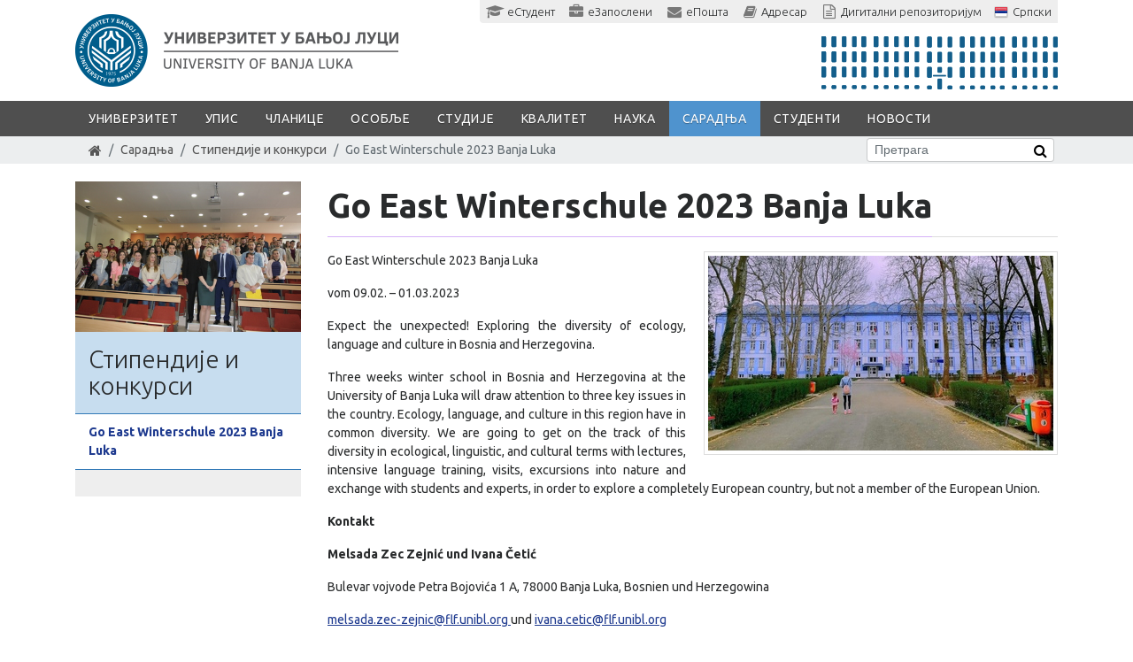

--- FILE ---
content_type: text/html; charset=utf-8
request_url: https://www.unibl.rs/sr/saradnja/stipendije-i-konkursi/go-east-winterschule-2023-banja-luka
body_size: 24145
content:
<!DOCTYPE html><!--[if lt IE 7]><html class='ie ie6 lt-ie9 lt-ie8 lt-ie7' lang="sr"><![endif]--><!--[if IE 7]><html class='ie ie7 lt-ie9 lt-ie8' lang="sr"><![endif]--><!--[if IE 8]><html class='ie ie8 lt-ie9' lang="sr"><![endif]--><!--[if IE 9]><html class='ie ie9' lang="sr"><![endif]--><!--[if (gte IE 9)|!(IE)]<!--><html class="no-js" lang="sr"><!--<![endif]--><head><meta charset="utf-8" />
<script>window.NREUM||(NREUM={});NREUM.info={"beacon":"bam.nr-data.net","errorBeacon":"bam.nr-data.net","licenseKey":"384fbdbcdc","applicationID":"12282899","transactionName":"c15WERYNDl8HR0xZCl1UFxYQEANdAw==","queueTime":0,"applicationTime":20,"agent":""}</script>
<script>(window.NREUM||(NREUM={})).init={ajax:{deny_list:["bam.nr-data.net"]},feature_flags:["soft_nav"]};(window.NREUM||(NREUM={})).loader_config={licenseKey:"384fbdbcdc",applicationID:"12282899",browserID:"12315785"};;/*! For license information please see nr-loader-rum-1.308.0.min.js.LICENSE.txt */
(()=>{var e,t,r={163:(e,t,r)=>{"use strict";r.d(t,{j:()=>E});var n=r(384),i=r(1741);var a=r(2555);r(860).K7.genericEvents;const s="experimental.resources",o="register",c=e=>{if(!e||"string"!=typeof e)return!1;try{document.createDocumentFragment().querySelector(e)}catch{return!1}return!0};var d=r(2614),u=r(944),l=r(8122);const f="[data-nr-mask]",g=e=>(0,l.a)(e,(()=>{const e={feature_flags:[],experimental:{allow_registered_children:!1,resources:!1},mask_selector:"*",block_selector:"[data-nr-block]",mask_input_options:{color:!1,date:!1,"datetime-local":!1,email:!1,month:!1,number:!1,range:!1,search:!1,tel:!1,text:!1,time:!1,url:!1,week:!1,textarea:!1,select:!1,password:!0}};return{ajax:{deny_list:void 0,block_internal:!0,enabled:!0,autoStart:!0},api:{get allow_registered_children(){return e.feature_flags.includes(o)||e.experimental.allow_registered_children},set allow_registered_children(t){e.experimental.allow_registered_children=t},duplicate_registered_data:!1},browser_consent_mode:{enabled:!1},distributed_tracing:{enabled:void 0,exclude_newrelic_header:void 0,cors_use_newrelic_header:void 0,cors_use_tracecontext_headers:void 0,allowed_origins:void 0},get feature_flags(){return e.feature_flags},set feature_flags(t){e.feature_flags=t},generic_events:{enabled:!0,autoStart:!0},harvest:{interval:30},jserrors:{enabled:!0,autoStart:!0},logging:{enabled:!0,autoStart:!0},metrics:{enabled:!0,autoStart:!0},obfuscate:void 0,page_action:{enabled:!0},page_view_event:{enabled:!0,autoStart:!0},page_view_timing:{enabled:!0,autoStart:!0},performance:{capture_marks:!1,capture_measures:!1,capture_detail:!0,resources:{get enabled(){return e.feature_flags.includes(s)||e.experimental.resources},set enabled(t){e.experimental.resources=t},asset_types:[],first_party_domains:[],ignore_newrelic:!0}},privacy:{cookies_enabled:!0},proxy:{assets:void 0,beacon:void 0},session:{expiresMs:d.wk,inactiveMs:d.BB},session_replay:{autoStart:!0,enabled:!1,preload:!1,sampling_rate:10,error_sampling_rate:100,collect_fonts:!1,inline_images:!1,fix_stylesheets:!0,mask_all_inputs:!0,get mask_text_selector(){return e.mask_selector},set mask_text_selector(t){c(t)?e.mask_selector="".concat(t,",").concat(f):""===t||null===t?e.mask_selector=f:(0,u.R)(5,t)},get block_class(){return"nr-block"},get ignore_class(){return"nr-ignore"},get mask_text_class(){return"nr-mask"},get block_selector(){return e.block_selector},set block_selector(t){c(t)?e.block_selector+=",".concat(t):""!==t&&(0,u.R)(6,t)},get mask_input_options(){return e.mask_input_options},set mask_input_options(t){t&&"object"==typeof t?e.mask_input_options={...t,password:!0}:(0,u.R)(7,t)}},session_trace:{enabled:!0,autoStart:!0},soft_navigations:{enabled:!0,autoStart:!0},spa:{enabled:!0,autoStart:!0},ssl:void 0,user_actions:{enabled:!0,elementAttributes:["id","className","tagName","type"]}}})());var p=r(6154),m=r(9324);let h=0;const v={buildEnv:m.F3,distMethod:m.Xs,version:m.xv,originTime:p.WN},b={consented:!1},y={appMetadata:{},get consented(){return this.session?.state?.consent||b.consented},set consented(e){b.consented=e},customTransaction:void 0,denyList:void 0,disabled:!1,harvester:void 0,isolatedBacklog:!1,isRecording:!1,loaderType:void 0,maxBytes:3e4,obfuscator:void 0,onerror:void 0,ptid:void 0,releaseIds:{},session:void 0,timeKeeper:void 0,registeredEntities:[],jsAttributesMetadata:{bytes:0},get harvestCount(){return++h}},_=e=>{const t=(0,l.a)(e,y),r=Object.keys(v).reduce((e,t)=>(e[t]={value:v[t],writable:!1,configurable:!0,enumerable:!0},e),{});return Object.defineProperties(t,r)};var w=r(5701);const x=e=>{const t=e.startsWith("http");e+="/",r.p=t?e:"https://"+e};var R=r(7836),k=r(3241);const A={accountID:void 0,trustKey:void 0,agentID:void 0,licenseKey:void 0,applicationID:void 0,xpid:void 0},S=e=>(0,l.a)(e,A),T=new Set;function E(e,t={},r,s){let{init:o,info:c,loader_config:d,runtime:u={},exposed:l=!0}=t;if(!c){const e=(0,n.pV)();o=e.init,c=e.info,d=e.loader_config}e.init=g(o||{}),e.loader_config=S(d||{}),c.jsAttributes??={},p.bv&&(c.jsAttributes.isWorker=!0),e.info=(0,a.D)(c);const f=e.init,m=[c.beacon,c.errorBeacon];T.has(e.agentIdentifier)||(f.proxy.assets&&(x(f.proxy.assets),m.push(f.proxy.assets)),f.proxy.beacon&&m.push(f.proxy.beacon),e.beacons=[...m],function(e){const t=(0,n.pV)();Object.getOwnPropertyNames(i.W.prototype).forEach(r=>{const n=i.W.prototype[r];if("function"!=typeof n||"constructor"===n)return;let a=t[r];e[r]&&!1!==e.exposed&&"micro-agent"!==e.runtime?.loaderType&&(t[r]=(...t)=>{const n=e[r](...t);return a?a(...t):n})})}(e),(0,n.US)("activatedFeatures",w.B)),u.denyList=[...f.ajax.deny_list||[],...f.ajax.block_internal?m:[]],u.ptid=e.agentIdentifier,u.loaderType=r,e.runtime=_(u),T.has(e.agentIdentifier)||(e.ee=R.ee.get(e.agentIdentifier),e.exposed=l,(0,k.W)({agentIdentifier:e.agentIdentifier,drained:!!w.B?.[e.agentIdentifier],type:"lifecycle",name:"initialize",feature:void 0,data:e.config})),T.add(e.agentIdentifier)}},384:(e,t,r)=>{"use strict";r.d(t,{NT:()=>s,US:()=>u,Zm:()=>o,bQ:()=>d,dV:()=>c,pV:()=>l});var n=r(6154),i=r(1863),a=r(1910);const s={beacon:"bam.nr-data.net",errorBeacon:"bam.nr-data.net"};function o(){return n.gm.NREUM||(n.gm.NREUM={}),void 0===n.gm.newrelic&&(n.gm.newrelic=n.gm.NREUM),n.gm.NREUM}function c(){let e=o();return e.o||(e.o={ST:n.gm.setTimeout,SI:n.gm.setImmediate||n.gm.setInterval,CT:n.gm.clearTimeout,XHR:n.gm.XMLHttpRequest,REQ:n.gm.Request,EV:n.gm.Event,PR:n.gm.Promise,MO:n.gm.MutationObserver,FETCH:n.gm.fetch,WS:n.gm.WebSocket},(0,a.i)(...Object.values(e.o))),e}function d(e,t){let r=o();r.initializedAgents??={},t.initializedAt={ms:(0,i.t)(),date:new Date},r.initializedAgents[e]=t}function u(e,t){o()[e]=t}function l(){return function(){let e=o();const t=e.info||{};e.info={beacon:s.beacon,errorBeacon:s.errorBeacon,...t}}(),function(){let e=o();const t=e.init||{};e.init={...t}}(),c(),function(){let e=o();const t=e.loader_config||{};e.loader_config={...t}}(),o()}},782:(e,t,r)=>{"use strict";r.d(t,{T:()=>n});const n=r(860).K7.pageViewTiming},860:(e,t,r)=>{"use strict";r.d(t,{$J:()=>u,K7:()=>c,P3:()=>d,XX:()=>i,Yy:()=>o,df:()=>a,qY:()=>n,v4:()=>s});const n="events",i="jserrors",a="browser/blobs",s="rum",o="browser/logs",c={ajax:"ajax",genericEvents:"generic_events",jserrors:i,logging:"logging",metrics:"metrics",pageAction:"page_action",pageViewEvent:"page_view_event",pageViewTiming:"page_view_timing",sessionReplay:"session_replay",sessionTrace:"session_trace",softNav:"soft_navigations",spa:"spa"},d={[c.pageViewEvent]:1,[c.pageViewTiming]:2,[c.metrics]:3,[c.jserrors]:4,[c.spa]:5,[c.ajax]:6,[c.sessionTrace]:7,[c.softNav]:8,[c.sessionReplay]:9,[c.logging]:10,[c.genericEvents]:11},u={[c.pageViewEvent]:s,[c.pageViewTiming]:n,[c.ajax]:n,[c.spa]:n,[c.softNav]:n,[c.metrics]:i,[c.jserrors]:i,[c.sessionTrace]:a,[c.sessionReplay]:a,[c.logging]:o,[c.genericEvents]:"ins"}},944:(e,t,r)=>{"use strict";r.d(t,{R:()=>i});var n=r(3241);function i(e,t){"function"==typeof console.debug&&(console.debug("New Relic Warning: https://github.com/newrelic/newrelic-browser-agent/blob/main/docs/warning-codes.md#".concat(e),t),(0,n.W)({agentIdentifier:null,drained:null,type:"data",name:"warn",feature:"warn",data:{code:e,secondary:t}}))}},1687:(e,t,r)=>{"use strict";r.d(t,{Ak:()=>d,Ze:()=>f,x3:()=>u});var n=r(3241),i=r(7836),a=r(3606),s=r(860),o=r(2646);const c={};function d(e,t){const r={staged:!1,priority:s.P3[t]||0};l(e),c[e].get(t)||c[e].set(t,r)}function u(e,t){e&&c[e]&&(c[e].get(t)&&c[e].delete(t),p(e,t,!1),c[e].size&&g(e))}function l(e){if(!e)throw new Error("agentIdentifier required");c[e]||(c[e]=new Map)}function f(e="",t="feature",r=!1){if(l(e),!e||!c[e].get(t)||r)return p(e,t);c[e].get(t).staged=!0,g(e)}function g(e){const t=Array.from(c[e]);t.every(([e,t])=>t.staged)&&(t.sort((e,t)=>e[1].priority-t[1].priority),t.forEach(([t])=>{c[e].delete(t),p(e,t)}))}function p(e,t,r=!0){const s=e?i.ee.get(e):i.ee,c=a.i.handlers;if(!s.aborted&&s.backlog&&c){if((0,n.W)({agentIdentifier:e,type:"lifecycle",name:"drain",feature:t}),r){const e=s.backlog[t],r=c[t];if(r){for(let t=0;e&&t<e.length;++t)m(e[t],r);Object.entries(r).forEach(([e,t])=>{Object.values(t||{}).forEach(t=>{t[0]?.on&&t[0]?.context()instanceof o.y&&t[0].on(e,t[1])})})}}s.isolatedBacklog||delete c[t],s.backlog[t]=null,s.emit("drain-"+t,[])}}function m(e,t){var r=e[1];Object.values(t[r]||{}).forEach(t=>{var r=e[0];if(t[0]===r){var n=t[1],i=e[3],a=e[2];n.apply(i,a)}})}},1738:(e,t,r)=>{"use strict";r.d(t,{U:()=>g,Y:()=>f});var n=r(3241),i=r(9908),a=r(1863),s=r(944),o=r(5701),c=r(3969),d=r(8362),u=r(860),l=r(4261);function f(e,t,r,a){const f=a||r;!f||f[e]&&f[e]!==d.d.prototype[e]||(f[e]=function(){(0,i.p)(c.xV,["API/"+e+"/called"],void 0,u.K7.metrics,r.ee),(0,n.W)({agentIdentifier:r.agentIdentifier,drained:!!o.B?.[r.agentIdentifier],type:"data",name:"api",feature:l.Pl+e,data:{}});try{return t.apply(this,arguments)}catch(e){(0,s.R)(23,e)}})}function g(e,t,r,n,s){const o=e.info;null===r?delete o.jsAttributes[t]:o.jsAttributes[t]=r,(s||null===r)&&(0,i.p)(l.Pl+n,[(0,a.t)(),t,r],void 0,"session",e.ee)}},1741:(e,t,r)=>{"use strict";r.d(t,{W:()=>a});var n=r(944),i=r(4261);class a{#e(e,...t){if(this[e]!==a.prototype[e])return this[e](...t);(0,n.R)(35,e)}addPageAction(e,t){return this.#e(i.hG,e,t)}register(e){return this.#e(i.eY,e)}recordCustomEvent(e,t){return this.#e(i.fF,e,t)}setPageViewName(e,t){return this.#e(i.Fw,e,t)}setCustomAttribute(e,t,r){return this.#e(i.cD,e,t,r)}noticeError(e,t){return this.#e(i.o5,e,t)}setUserId(e,t=!1){return this.#e(i.Dl,e,t)}setApplicationVersion(e){return this.#e(i.nb,e)}setErrorHandler(e){return this.#e(i.bt,e)}addRelease(e,t){return this.#e(i.k6,e,t)}log(e,t){return this.#e(i.$9,e,t)}start(){return this.#e(i.d3)}finished(e){return this.#e(i.BL,e)}recordReplay(){return this.#e(i.CH)}pauseReplay(){return this.#e(i.Tb)}addToTrace(e){return this.#e(i.U2,e)}setCurrentRouteName(e){return this.#e(i.PA,e)}interaction(e){return this.#e(i.dT,e)}wrapLogger(e,t,r){return this.#e(i.Wb,e,t,r)}measure(e,t){return this.#e(i.V1,e,t)}consent(e){return this.#e(i.Pv,e)}}},1863:(e,t,r)=>{"use strict";function n(){return Math.floor(performance.now())}r.d(t,{t:()=>n})},1910:(e,t,r)=>{"use strict";r.d(t,{i:()=>a});var n=r(944);const i=new Map;function a(...e){return e.every(e=>{if(i.has(e))return i.get(e);const t="function"==typeof e?e.toString():"",r=t.includes("[native code]"),a=t.includes("nrWrapper");return r||a||(0,n.R)(64,e?.name||t),i.set(e,r),r})}},2555:(e,t,r)=>{"use strict";r.d(t,{D:()=>o,f:()=>s});var n=r(384),i=r(8122);const a={beacon:n.NT.beacon,errorBeacon:n.NT.errorBeacon,licenseKey:void 0,applicationID:void 0,sa:void 0,queueTime:void 0,applicationTime:void 0,ttGuid:void 0,user:void 0,account:void 0,product:void 0,extra:void 0,jsAttributes:{},userAttributes:void 0,atts:void 0,transactionName:void 0,tNamePlain:void 0};function s(e){try{return!!e.licenseKey&&!!e.errorBeacon&&!!e.applicationID}catch(e){return!1}}const o=e=>(0,i.a)(e,a)},2614:(e,t,r)=>{"use strict";r.d(t,{BB:()=>s,H3:()=>n,g:()=>d,iL:()=>c,tS:()=>o,uh:()=>i,wk:()=>a});const n="NRBA",i="SESSION",a=144e5,s=18e5,o={STARTED:"session-started",PAUSE:"session-pause",RESET:"session-reset",RESUME:"session-resume",UPDATE:"session-update"},c={SAME_TAB:"same-tab",CROSS_TAB:"cross-tab"},d={OFF:0,FULL:1,ERROR:2}},2646:(e,t,r)=>{"use strict";r.d(t,{y:()=>n});class n{constructor(e){this.contextId=e}}},2843:(e,t,r)=>{"use strict";r.d(t,{G:()=>a,u:()=>i});var n=r(3878);function i(e,t=!1,r,i){(0,n.DD)("visibilitychange",function(){if(t)return void("hidden"===document.visibilityState&&e());e(document.visibilityState)},r,i)}function a(e,t,r){(0,n.sp)("pagehide",e,t,r)}},3241:(e,t,r)=>{"use strict";r.d(t,{W:()=>a});var n=r(6154);const i="newrelic";function a(e={}){try{n.gm.dispatchEvent(new CustomEvent(i,{detail:e}))}catch(e){}}},3606:(e,t,r)=>{"use strict";r.d(t,{i:()=>a});var n=r(9908);a.on=s;var i=a.handlers={};function a(e,t,r,a){s(a||n.d,i,e,t,r)}function s(e,t,r,i,a){a||(a="feature"),e||(e=n.d);var s=t[a]=t[a]||{};(s[r]=s[r]||[]).push([e,i])}},3878:(e,t,r)=>{"use strict";function n(e,t){return{capture:e,passive:!1,signal:t}}function i(e,t,r=!1,i){window.addEventListener(e,t,n(r,i))}function a(e,t,r=!1,i){document.addEventListener(e,t,n(r,i))}r.d(t,{DD:()=>a,jT:()=>n,sp:()=>i})},3969:(e,t,r)=>{"use strict";r.d(t,{TZ:()=>n,XG:()=>o,rs:()=>i,xV:()=>s,z_:()=>a});const n=r(860).K7.metrics,i="sm",a="cm",s="storeSupportabilityMetrics",o="storeEventMetrics"},4234:(e,t,r)=>{"use strict";r.d(t,{W:()=>a});var n=r(7836),i=r(1687);class a{constructor(e,t){this.agentIdentifier=e,this.ee=n.ee.get(e),this.featureName=t,this.blocked=!1}deregisterDrain(){(0,i.x3)(this.agentIdentifier,this.featureName)}}},4261:(e,t,r)=>{"use strict";r.d(t,{$9:()=>d,BL:()=>o,CH:()=>g,Dl:()=>_,Fw:()=>y,PA:()=>h,Pl:()=>n,Pv:()=>k,Tb:()=>l,U2:()=>a,V1:()=>R,Wb:()=>x,bt:()=>b,cD:()=>v,d3:()=>w,dT:()=>c,eY:()=>p,fF:()=>f,hG:()=>i,k6:()=>s,nb:()=>m,o5:()=>u});const n="api-",i="addPageAction",a="addToTrace",s="addRelease",o="finished",c="interaction",d="log",u="noticeError",l="pauseReplay",f="recordCustomEvent",g="recordReplay",p="register",m="setApplicationVersion",h="setCurrentRouteName",v="setCustomAttribute",b="setErrorHandler",y="setPageViewName",_="setUserId",w="start",x="wrapLogger",R="measure",k="consent"},5289:(e,t,r)=>{"use strict";r.d(t,{GG:()=>s,Qr:()=>c,sB:()=>o});var n=r(3878),i=r(6389);function a(){return"undefined"==typeof document||"complete"===document.readyState}function s(e,t){if(a())return e();const r=(0,i.J)(e),s=setInterval(()=>{a()&&(clearInterval(s),r())},500);(0,n.sp)("load",r,t)}function o(e){if(a())return e();(0,n.DD)("DOMContentLoaded",e)}function c(e){if(a())return e();(0,n.sp)("popstate",e)}},5607:(e,t,r)=>{"use strict";r.d(t,{W:()=>n});const n=(0,r(9566).bz)()},5701:(e,t,r)=>{"use strict";r.d(t,{B:()=>a,t:()=>s});var n=r(3241);const i=new Set,a={};function s(e,t){const r=t.agentIdentifier;a[r]??={},e&&"object"==typeof e&&(i.has(r)||(t.ee.emit("rumresp",[e]),a[r]=e,i.add(r),(0,n.W)({agentIdentifier:r,loaded:!0,drained:!0,type:"lifecycle",name:"load",feature:void 0,data:e})))}},6154:(e,t,r)=>{"use strict";r.d(t,{OF:()=>c,RI:()=>i,WN:()=>u,bv:()=>a,eN:()=>l,gm:()=>s,mw:()=>o,sb:()=>d});var n=r(1863);const i="undefined"!=typeof window&&!!window.document,a="undefined"!=typeof WorkerGlobalScope&&("undefined"!=typeof self&&self instanceof WorkerGlobalScope&&self.navigator instanceof WorkerNavigator||"undefined"!=typeof globalThis&&globalThis instanceof WorkerGlobalScope&&globalThis.navigator instanceof WorkerNavigator),s=i?window:"undefined"!=typeof WorkerGlobalScope&&("undefined"!=typeof self&&self instanceof WorkerGlobalScope&&self||"undefined"!=typeof globalThis&&globalThis instanceof WorkerGlobalScope&&globalThis),o=Boolean("hidden"===s?.document?.visibilityState),c=/iPad|iPhone|iPod/.test(s.navigator?.userAgent),d=c&&"undefined"==typeof SharedWorker,u=((()=>{const e=s.navigator?.userAgent?.match(/Firefox[/\s](\d+\.\d+)/);Array.isArray(e)&&e.length>=2&&e[1]})(),Date.now()-(0,n.t)()),l=()=>"undefined"!=typeof PerformanceNavigationTiming&&s?.performance?.getEntriesByType("navigation")?.[0]?.responseStart},6389:(e,t,r)=>{"use strict";function n(e,t=500,r={}){const n=r?.leading||!1;let i;return(...r)=>{n&&void 0===i&&(e.apply(this,r),i=setTimeout(()=>{i=clearTimeout(i)},t)),n||(clearTimeout(i),i=setTimeout(()=>{e.apply(this,r)},t))}}function i(e){let t=!1;return(...r)=>{t||(t=!0,e.apply(this,r))}}r.d(t,{J:()=>i,s:()=>n})},6630:(e,t,r)=>{"use strict";r.d(t,{T:()=>n});const n=r(860).K7.pageViewEvent},7699:(e,t,r)=>{"use strict";r.d(t,{It:()=>a,KC:()=>o,No:()=>i,qh:()=>s});var n=r(860);const i=16e3,a=1e6,s="SESSION_ERROR",o={[n.K7.logging]:!0,[n.K7.genericEvents]:!1,[n.K7.jserrors]:!1,[n.K7.ajax]:!1}},7836:(e,t,r)=>{"use strict";r.d(t,{P:()=>o,ee:()=>c});var n=r(384),i=r(8990),a=r(2646),s=r(5607);const o="nr@context:".concat(s.W),c=function e(t,r){var n={},s={},u={},l=!1;try{l=16===r.length&&d.initializedAgents?.[r]?.runtime.isolatedBacklog}catch(e){}var f={on:p,addEventListener:p,removeEventListener:function(e,t){var r=n[e];if(!r)return;for(var i=0;i<r.length;i++)r[i]===t&&r.splice(i,1)},emit:function(e,r,n,i,a){!1!==a&&(a=!0);if(c.aborted&&!i)return;t&&a&&t.emit(e,r,n);var o=g(n);m(e).forEach(e=>{e.apply(o,r)});var d=v()[s[e]];d&&d.push([f,e,r,o]);return o},get:h,listeners:m,context:g,buffer:function(e,t){const r=v();if(t=t||"feature",f.aborted)return;Object.entries(e||{}).forEach(([e,n])=>{s[n]=t,t in r||(r[t]=[])})},abort:function(){f._aborted=!0,Object.keys(f.backlog).forEach(e=>{delete f.backlog[e]})},isBuffering:function(e){return!!v()[s[e]]},debugId:r,backlog:l?{}:t&&"object"==typeof t.backlog?t.backlog:{},isolatedBacklog:l};return Object.defineProperty(f,"aborted",{get:()=>{let e=f._aborted||!1;return e||(t&&(e=t.aborted),e)}}),f;function g(e){return e&&e instanceof a.y?e:e?(0,i.I)(e,o,()=>new a.y(o)):new a.y(o)}function p(e,t){n[e]=m(e).concat(t)}function m(e){return n[e]||[]}function h(t){return u[t]=u[t]||e(f,t)}function v(){return f.backlog}}(void 0,"globalEE"),d=(0,n.Zm)();d.ee||(d.ee=c)},8122:(e,t,r)=>{"use strict";r.d(t,{a:()=>i});var n=r(944);function i(e,t){try{if(!e||"object"!=typeof e)return(0,n.R)(3);if(!t||"object"!=typeof t)return(0,n.R)(4);const r=Object.create(Object.getPrototypeOf(t),Object.getOwnPropertyDescriptors(t)),a=0===Object.keys(r).length?e:r;for(let s in a)if(void 0!==e[s])try{if(null===e[s]){r[s]=null;continue}Array.isArray(e[s])&&Array.isArray(t[s])?r[s]=Array.from(new Set([...e[s],...t[s]])):"object"==typeof e[s]&&"object"==typeof t[s]?r[s]=i(e[s],t[s]):r[s]=e[s]}catch(e){r[s]||(0,n.R)(1,e)}return r}catch(e){(0,n.R)(2,e)}}},8362:(e,t,r)=>{"use strict";r.d(t,{d:()=>a});var n=r(9566),i=r(1741);class a extends i.W{agentIdentifier=(0,n.LA)(16)}},8374:(e,t,r)=>{r.nc=(()=>{try{return document?.currentScript?.nonce}catch(e){}return""})()},8990:(e,t,r)=>{"use strict";r.d(t,{I:()=>i});var n=Object.prototype.hasOwnProperty;function i(e,t,r){if(n.call(e,t))return e[t];var i=r();if(Object.defineProperty&&Object.keys)try{return Object.defineProperty(e,t,{value:i,writable:!0,enumerable:!1}),i}catch(e){}return e[t]=i,i}},9324:(e,t,r)=>{"use strict";r.d(t,{F3:()=>i,Xs:()=>a,xv:()=>n});const n="1.308.0",i="PROD",a="CDN"},9566:(e,t,r)=>{"use strict";r.d(t,{LA:()=>o,bz:()=>s});var n=r(6154);const i="xxxxxxxx-xxxx-4xxx-yxxx-xxxxxxxxxxxx";function a(e,t){return e?15&e[t]:16*Math.random()|0}function s(){const e=n.gm?.crypto||n.gm?.msCrypto;let t,r=0;return e&&e.getRandomValues&&(t=e.getRandomValues(new Uint8Array(30))),i.split("").map(e=>"x"===e?a(t,r++).toString(16):"y"===e?(3&a()|8).toString(16):e).join("")}function o(e){const t=n.gm?.crypto||n.gm?.msCrypto;let r,i=0;t&&t.getRandomValues&&(r=t.getRandomValues(new Uint8Array(e)));const s=[];for(var o=0;o<e;o++)s.push(a(r,i++).toString(16));return s.join("")}},9908:(e,t,r)=>{"use strict";r.d(t,{d:()=>n,p:()=>i});var n=r(7836).ee.get("handle");function i(e,t,r,i,a){a?(a.buffer([e],i),a.emit(e,t,r)):(n.buffer([e],i),n.emit(e,t,r))}}},n={};function i(e){var t=n[e];if(void 0!==t)return t.exports;var a=n[e]={exports:{}};return r[e](a,a.exports,i),a.exports}i.m=r,i.d=(e,t)=>{for(var r in t)i.o(t,r)&&!i.o(e,r)&&Object.defineProperty(e,r,{enumerable:!0,get:t[r]})},i.f={},i.e=e=>Promise.all(Object.keys(i.f).reduce((t,r)=>(i.f[r](e,t),t),[])),i.u=e=>"nr-rum-1.308.0.min.js",i.o=(e,t)=>Object.prototype.hasOwnProperty.call(e,t),e={},t="NRBA-1.308.0.PROD:",i.l=(r,n,a,s)=>{if(e[r])e[r].push(n);else{var o,c;if(void 0!==a)for(var d=document.getElementsByTagName("script"),u=0;u<d.length;u++){var l=d[u];if(l.getAttribute("src")==r||l.getAttribute("data-webpack")==t+a){o=l;break}}if(!o){c=!0;var f={296:"sha512-+MIMDsOcckGXa1EdWHqFNv7P+JUkd5kQwCBr3KE6uCvnsBNUrdSt4a/3/L4j4TxtnaMNjHpza2/erNQbpacJQA=="};(o=document.createElement("script")).charset="utf-8",i.nc&&o.setAttribute("nonce",i.nc),o.setAttribute("data-webpack",t+a),o.src=r,0!==o.src.indexOf(window.location.origin+"/")&&(o.crossOrigin="anonymous"),f[s]&&(o.integrity=f[s])}e[r]=[n];var g=(t,n)=>{o.onerror=o.onload=null,clearTimeout(p);var i=e[r];if(delete e[r],o.parentNode&&o.parentNode.removeChild(o),i&&i.forEach(e=>e(n)),t)return t(n)},p=setTimeout(g.bind(null,void 0,{type:"timeout",target:o}),12e4);o.onerror=g.bind(null,o.onerror),o.onload=g.bind(null,o.onload),c&&document.head.appendChild(o)}},i.r=e=>{"undefined"!=typeof Symbol&&Symbol.toStringTag&&Object.defineProperty(e,Symbol.toStringTag,{value:"Module"}),Object.defineProperty(e,"__esModule",{value:!0})},i.p="https://js-agent.newrelic.com/",(()=>{var e={374:0,840:0};i.f.j=(t,r)=>{var n=i.o(e,t)?e[t]:void 0;if(0!==n)if(n)r.push(n[2]);else{var a=new Promise((r,i)=>n=e[t]=[r,i]);r.push(n[2]=a);var s=i.p+i.u(t),o=new Error;i.l(s,r=>{if(i.o(e,t)&&(0!==(n=e[t])&&(e[t]=void 0),n)){var a=r&&("load"===r.type?"missing":r.type),s=r&&r.target&&r.target.src;o.message="Loading chunk "+t+" failed: ("+a+": "+s+")",o.name="ChunkLoadError",o.type=a,o.request=s,n[1](o)}},"chunk-"+t,t)}};var t=(t,r)=>{var n,a,[s,o,c]=r,d=0;if(s.some(t=>0!==e[t])){for(n in o)i.o(o,n)&&(i.m[n]=o[n]);if(c)c(i)}for(t&&t(r);d<s.length;d++)a=s[d],i.o(e,a)&&e[a]&&e[a][0](),e[a]=0},r=self["webpackChunk:NRBA-1.308.0.PROD"]=self["webpackChunk:NRBA-1.308.0.PROD"]||[];r.forEach(t.bind(null,0)),r.push=t.bind(null,r.push.bind(r))})(),(()=>{"use strict";i(8374);var e=i(8362),t=i(860);const r=Object.values(t.K7);var n=i(163);var a=i(9908),s=i(1863),o=i(4261),c=i(1738);var d=i(1687),u=i(4234),l=i(5289),f=i(6154),g=i(944),p=i(384);const m=e=>f.RI&&!0===e?.privacy.cookies_enabled;function h(e){return!!(0,p.dV)().o.MO&&m(e)&&!0===e?.session_trace.enabled}var v=i(6389),b=i(7699);class y extends u.W{constructor(e,t){super(e.agentIdentifier,t),this.agentRef=e,this.abortHandler=void 0,this.featAggregate=void 0,this.loadedSuccessfully=void 0,this.onAggregateImported=new Promise(e=>{this.loadedSuccessfully=e}),this.deferred=Promise.resolve(),!1===e.init[this.featureName].autoStart?this.deferred=new Promise((t,r)=>{this.ee.on("manual-start-all",(0,v.J)(()=>{(0,d.Ak)(e.agentIdentifier,this.featureName),t()}))}):(0,d.Ak)(e.agentIdentifier,t)}importAggregator(e,t,r={}){if(this.featAggregate)return;const n=async()=>{let n;await this.deferred;try{if(m(e.init)){const{setupAgentSession:t}=await i.e(296).then(i.bind(i,3305));n=t(e)}}catch(e){(0,g.R)(20,e),this.ee.emit("internal-error",[e]),(0,a.p)(b.qh,[e],void 0,this.featureName,this.ee)}try{if(!this.#t(this.featureName,n,e.init))return(0,d.Ze)(this.agentIdentifier,this.featureName),void this.loadedSuccessfully(!1);const{Aggregate:i}=await t();this.featAggregate=new i(e,r),e.runtime.harvester.initializedAggregates.push(this.featAggregate),this.loadedSuccessfully(!0)}catch(e){(0,g.R)(34,e),this.abortHandler?.(),(0,d.Ze)(this.agentIdentifier,this.featureName,!0),this.loadedSuccessfully(!1),this.ee&&this.ee.abort()}};f.RI?(0,l.GG)(()=>n(),!0):n()}#t(e,r,n){if(this.blocked)return!1;switch(e){case t.K7.sessionReplay:return h(n)&&!!r;case t.K7.sessionTrace:return!!r;default:return!0}}}var _=i(6630),w=i(2614),x=i(3241);class R extends y{static featureName=_.T;constructor(e){var t;super(e,_.T),this.setupInspectionEvents(e.agentIdentifier),t=e,(0,c.Y)(o.Fw,function(e,r){"string"==typeof e&&("/"!==e.charAt(0)&&(e="/"+e),t.runtime.customTransaction=(r||"http://custom.transaction")+e,(0,a.p)(o.Pl+o.Fw,[(0,s.t)()],void 0,void 0,t.ee))},t),this.importAggregator(e,()=>i.e(296).then(i.bind(i,3943)))}setupInspectionEvents(e){const t=(t,r)=>{t&&(0,x.W)({agentIdentifier:e,timeStamp:t.timeStamp,loaded:"complete"===t.target.readyState,type:"window",name:r,data:t.target.location+""})};(0,l.sB)(e=>{t(e,"DOMContentLoaded")}),(0,l.GG)(e=>{t(e,"load")}),(0,l.Qr)(e=>{t(e,"navigate")}),this.ee.on(w.tS.UPDATE,(t,r)=>{(0,x.W)({agentIdentifier:e,type:"lifecycle",name:"session",data:r})})}}class k extends e.d{constructor(e){var t;(super(),f.gm)?(this.features={},(0,p.bQ)(this.agentIdentifier,this),this.desiredFeatures=new Set(e.features||[]),this.desiredFeatures.add(R),(0,n.j)(this,e,e.loaderType||"agent"),t=this,(0,c.Y)(o.cD,function(e,r,n=!1){if("string"==typeof e){if(["string","number","boolean"].includes(typeof r)||null===r)return(0,c.U)(t,e,r,o.cD,n);(0,g.R)(40,typeof r)}else(0,g.R)(39,typeof e)},t),function(e){(0,c.Y)(o.Dl,function(t,r=!1){if("string"!=typeof t&&null!==t)return void(0,g.R)(41,typeof t);const n=e.info.jsAttributes["enduser.id"];r&&null!=n&&n!==t?(0,a.p)(o.Pl+"setUserIdAndResetSession",[t],void 0,"session",e.ee):(0,c.U)(e,"enduser.id",t,o.Dl,!0)},e)}(this),function(e){(0,c.Y)(o.nb,function(t){if("string"==typeof t||null===t)return(0,c.U)(e,"application.version",t,o.nb,!1);(0,g.R)(42,typeof t)},e)}(this),function(e){(0,c.Y)(o.d3,function(){e.ee.emit("manual-start-all")},e)}(this),function(e){(0,c.Y)(o.Pv,function(t=!0){if("boolean"==typeof t){if((0,a.p)(o.Pl+o.Pv,[t],void 0,"session",e.ee),e.runtime.consented=t,t){const t=e.features.page_view_event;t.onAggregateImported.then(e=>{const r=t.featAggregate;e&&!r.sentRum&&r.sendRum()})}}else(0,g.R)(65,typeof t)},e)}(this),this.run()):(0,g.R)(21)}get config(){return{info:this.info,init:this.init,loader_config:this.loader_config,runtime:this.runtime}}get api(){return this}run(){try{const e=function(e){const t={};return r.forEach(r=>{t[r]=!!e[r]?.enabled}),t}(this.init),n=[...this.desiredFeatures];n.sort((e,r)=>t.P3[e.featureName]-t.P3[r.featureName]),n.forEach(r=>{if(!e[r.featureName]&&r.featureName!==t.K7.pageViewEvent)return;if(r.featureName===t.K7.spa)return void(0,g.R)(67);const n=function(e){switch(e){case t.K7.ajax:return[t.K7.jserrors];case t.K7.sessionTrace:return[t.K7.ajax,t.K7.pageViewEvent];case t.K7.sessionReplay:return[t.K7.sessionTrace];case t.K7.pageViewTiming:return[t.K7.pageViewEvent];default:return[]}}(r.featureName).filter(e=>!(e in this.features));n.length>0&&(0,g.R)(36,{targetFeature:r.featureName,missingDependencies:n}),this.features[r.featureName]=new r(this)})}catch(e){(0,g.R)(22,e);for(const e in this.features)this.features[e].abortHandler?.();const t=(0,p.Zm)();delete t.initializedAgents[this.agentIdentifier]?.features,delete this.sharedAggregator;return t.ee.get(this.agentIdentifier).abort(),!1}}}var A=i(2843),S=i(782);class T extends y{static featureName=S.T;constructor(e){super(e,S.T),f.RI&&((0,A.u)(()=>(0,a.p)("docHidden",[(0,s.t)()],void 0,S.T,this.ee),!0),(0,A.G)(()=>(0,a.p)("winPagehide",[(0,s.t)()],void 0,S.T,this.ee)),this.importAggregator(e,()=>i.e(296).then(i.bind(i,2117))))}}var E=i(3969);class I extends y{static featureName=E.TZ;constructor(e){super(e,E.TZ),f.RI&&document.addEventListener("securitypolicyviolation",e=>{(0,a.p)(E.xV,["Generic/CSPViolation/Detected"],void 0,this.featureName,this.ee)}),this.importAggregator(e,()=>i.e(296).then(i.bind(i,9623)))}}new k({features:[R,T,I],loaderType:"lite"})})()})();</script><title>Go East Winterschule 2023 Banja Luka | УНИБЛ</title><meta content="Рачунски центар, Електротехнички факултет, Универзитет у Београду" name="author" /><meta content="width=device-width, initial-scale=1.0" name="viewport" /><meta content="https://www.unibl.org/uploads/files/unibl_veliki_logo.png" property="og:image" /><meta content="Go East Winterschule 2023 Banja Luka" property="og:title" /><meta contnet="website" property="og:type" /><meta content="https://www.unibl.rs/sr/saradnja/stipendije-i-konkursi/go-east-winterschule-2023-banja-luka" propert="og:url" /><meta content="UNIBL" property="og:site_name" /><link rel="alternate" hreflang="sr-latn" href="/sr-lat/saradnja/stipendije-i-konkursi/go-east-winterschule-2023-banja-luka" /><link rel="shortcut icon" type="image/x-icon" href="/favicon.ico" /><script>html = document.getElementsByTagName('html')[0]
html.className = html.className.replace('no-js', 'js')
LOCALE = 'sr'</script><link rel="stylesheet" media="all" href="/assets/application-b88b798c8ea8acc93344dd38c2d351ad68ee36cdee5e887470239e8a587b1529.css" data-turbolinks-track="true" /><script src="/assets/application-0965cec409709a00c6fab6d651c859649f9679977af55fb0583e8a0f1123ab9c.js" data-turbolinks-eval="false" defer="defer"></script><script async="async" src="https://www.googletagmanager.com/gtag/js?id=G-R7R0CJL18D"></script><script>window.dataLayer = window.dataLayer || [];
function gtag(){dataLayer.push(arguments);}
gtag('js', new Date());
gtag('config', 'G-R7R0CJL18D');

// turbolinks
document.addEventListener('turbolinks:load', event => {
  if (typeof gtag === 'function') {
    gtag('config', 'G-R7R0CJL18D', {
      'page_location': event.data.url
    });
  }
});</script><script>var WebFontConfig = {
  google: {
    families: [ 'Ubuntu:400,300,700:latin,cyrillic' ]
  },
  timeout: 2000
};
(function(){
  var wf = document.createElement("script");
  wf.src = ('https:' == document.location.protocol ? 'https' : 'http') +
    '://ajax.googleapis.com/ajax/libs/webfont/1.5.18/webfont.js';
  wf.async = 'true';
  document.head.appendChild(wf);
})();</script><script>(function(i,s,o,g,r,a,m){i['GoogleAnalyticsObject']=r;i[r]=i[r]||function(){
(i[r].q=i[r].q||[]).push(arguments)},i[r].l=1*new Date();a=s.createElement(o),
m=s.getElementsByTagName(o)[0];a.async=1;a.src=g;m.parentNode.insertBefore(a,m)
})(window,document,'script','//www.google-analytics.com/analytics.js','ga');

ga('create', 'UA-20875499-5', 'auto');
// ga('send', 'pageview');</script><script>(function() {
  var cx = '007774614286240274075:dlkeld4-go4';
  var gcse = document.createElement('script');
  gcse.type = 'text/javascript';
  gcse.async = true;
  gcse.src = 'https://cse.google.com/cse.js?cx=' + cx;
  var s = document.getElementsByTagName('script')[0];
  s.parentNode.insertBefore(gcse, s);
})();</script><meta name="csrf-param" content="authenticity_token" />
<meta name="csrf-token" content="zFoNdDVIKsKcG3w1fW/oFUA0luozDTOBDKbbnNr5TR5M5jegkBFePNdSURngFqvruE1yPttHE8bWUoPDZ8ipTA==" /><link href="http://www.google-analytics.com" rel="dns-prefetch" /></head><body class="frontend" data-action="strana" data-controller="home"><div id="wrapper"><a href="#nav" id="hamburger"><span></span>Навигација</a><header id="header"><div class="container"><strong id="logo"><a title="Насловна" href="/sr"><img alt="Универзитет у Бањој Луци logo" src="/assets/logo-67a6d21a53d554d7cfd329e7194e351c2becc7562b90de3c7b4d47674c970f41.png" /></a></strong><ul id="toolbar"><li><a target="_blank" href="https://student.unibl.org/"><i class="fa fa-graduation-cap fa-fw"></i> еСтудент</a></li><li><a target="_blank" href="https://zaposleni.unibl.org/"><i class="fa fa-briefcase fa-fw"></i> еЗапослени</a></li><li><a target="_blank" href="http://unibl.org/posta/"><i class="fa fa-envelope fa-fw"></i> еПошта</a></li><li><a href="/fis/adresar?queries%5Bzaposleni_tip%5D=nastavno_osoblje"><i class="fa fa-book fa-fw"></i> Адресар</a></li><li class="dig_reps"><span class="dig_rep"><i class="fa fa- fa-file-text-o fa-fw"></i> Дигитални репозиторијум</span><ul id="dig_reps" data-no-turbolink="true"><li><a href="http://eteze.unibl.org/">еТезе</a></li><li><a href="https://sova.unibl.org/">Сова</a></li><li><a href="https://phaidra.unibl.org/">Phaidra</a></li><li><a href="https://pub.unibl.org/">ПУБ</a></li></ul></li><li class="locales"><span class="locale locale-sr">Српски</span><ul id="locales" data-no-turbolink="true"><li class="sr-lat"><a href="/sr-lat/saradnja/stipendije-i-konkursi/go-east-winterschule-2023-banja-luka">Srpski (latinica)</a></li><li class="en"><a href="/en">English</a></li></ul></li></ul></div><nav data-offset-bottom="200" data-offset-top="110" data-spy="affix" id="nav"><div class="container">
<ul class="nav-strane"><li><a href="/sr/univerzitet">Универзитет</a><ul class="nav-strane-1"><li><a href="/sr/univerzitet/o-univerzitetu">О Универзитету</a><li><a href="/sr/univerzitet/rijec-rektora">Ријеч ректора</a><li><a href="/sr/univerzitet/vizija-i-misija">Визија и мисија</a><li><a href="/sr/univerzitet/uprava-i-strucne-sluzbe">Управа и стручне службе</a><ul class="nav-strane-2"><li><a href="/sr/univerzitet/uprava-i-strucne-sluzbe/upravni-odbor">Управни одбор</a><li><a href="/sr/univerzitet/uprava-i-strucne-sluzbe/senat">Сенат</a><li><a href="/sr/univerzitet/uprava-i-strucne-sluzbe/rektor">Ректор</a><li><a href="/sr/univerzitet/uprava-i-strucne-sluzbe/prorektori">Проректори</a><li><a href="/sr/univerzitet/uprava-i-strucne-sluzbe/generalni-sekretar">Генерални секретар</a><li><a href="/sr/univerzitet/uprava-i-strucne-sluzbe/finansijski-direktor">Финансијски директор</a><li><a href="/sr/univerzitet/uprava-i-strucne-sluzbe/dekani-fakulteta-akademije">Декани факултета/академије</a><li><a href="/sr/univerzitet/uprava-i-strucne-sluzbe/kolegijum">Колегијум</a><li><a href="/sr/univerzitet/uprava-i-strucne-sluzbe/vijeca-naucnih-oblasti">Вијећа научних области</a><li><a href="/sr/univerzitet/uprava-i-strucne-sluzbe/rektorat">Ректорат</a></ul><li><a href="/sr/univerzitet/istorijat">Историјат</a><ul class="nav-strane-2"><li><a href="/sr/univerzitet/istorijat/prethodni-rektori-univerziteta">Претходни  ректори универзитета</a><li><a href="/sr/univerzitet/istorijat/pocasni-doktori-nauka">Почасни доктори наука</a><li><a href="/sr/univerzitet/istorijat/profesori-emeritusi">Професори емеритуси</a><li><a href="/sr/univerzitet/istorijat/akademici">Академици</a></ul><li><a href="/sr/univerzitet/propisi">Прописи</a><ul class="nav-strane-2"><li><a href="/sr/univerzitet/propisi/zakoni">Закони</a><li><a href="/sr/univerzitet/propisi/statut">Статут</a><li><a href="/sr/univerzitet/propisi/strategija">Стратегија</a><li><a href="/sr/univerzitet/propisi/pravilnici"> Правилници</a><li><a href="/sr/univerzitet/propisi/poslovnici">Пословници</a><li><a href="/sr/univerzitet/propisi/pravila">Правила</a><li><a href="/sr/univerzitet/propisi/odluke">Одлуке</a><li><a href="/sr/univerzitet/propisi/troshkovnik">Трошковник</a><li><a href="/sr/univerzitet/propisi/obrasci">Обрасци</a><li><a href="/sr/univerzitet/propisi/ostali-akti">Остали акти</a><li><a href="/sr/univerzitet/propisi/programi">Програми</a><li><a href="/sr/univerzitet/propisi/arhiva-akata-univerziteta">Архива аката</a></ul><li><a href="http://alumni.unibl.org">Алумни</a><li><a href="/sr/univerzitet/akreditacija">Акредитација</a><li><a href="/sr/vesti?q[by_kategorije][]=13">Јавне набавке</a><ul class="nav-strane-2"><li><a href="/sr/vesti?q[by_kategorije][]=43&amp;q[by_kategorije][]=67&amp;q[by_kategorije][]=68">Позив за достављање понуда</a><li><a href="/sr/vesti?q[by_kategorije][]=41&amp;q[by_kategorije][]=69&amp;q[by_kategorije][]=70&amp;q[by_kategorije][]=64">Одлука о избору најповољнијег понуђача/поништењу поступка</a><li><a href="/sr/vesti?q[by_kategorije][]=62&amp;q[by_kategorije][]=72">Обавјештење о додјели уговора/поништењу поступка</a><li><a href="/sr/vesti?q[by_kategorije][]=66">План јавних набавки</a><li><a href="/sr/univerzitet/javne-nabavke/odluka-o-otkazivanju-postupka">Одлука о отказивању поступка</a></ul><li><a href="/sr/univerzitet/donatori">Донатори</a><ul class="nav-strane-2"><li><a href="/sr/univerzitet/donatori/fondacije-welt-der-wunder-i-fairnetzen-i-univerzitet-primijenjenikh-nauka-iz-esena">Фондације „Welt der Wunder“ и „Fairnetzen“ и  Универзитет примијењених наука из Есена </a><li><a href="/sr/univerzitet/donatori/kompanija-huawei">Kомпанијa „Huawei“</a><li><a href="/sr/univerzitet/donatori/kompanija-elea">Компанија „Елеа“ </a><li><a href="/sr/univerzitet/donatori/cheshki-tekhnichki-univerzitet-u-pragu">Чешки технички универзитет у Прагу</a><li><a href="/sr/univerzitet/donatori/univerzitet-u-ljubljani">Универзитет у Љубљани</a></ul><li><a href="/sr/univerzitet/fotogalerija">Фотогалерија</a><ul class="nav-strane-2"><li><a href="/sr/univerzitet/fotogalerija/fakulteti-i-ostali-objekti">Факултети и остали објекти</a><li><a href="/sr/univerzitet/fotogalerija/nastava-i-studenti">Настава и студенти</a><li><a href="/sr/univerzitet/fotogalerija/nauka">Наука</a><li><a href="/sr/univerzitet/fotogalerija/medjunarodna-saradnja">Међународна сарадња</a><li><a href="/sr/univerzitet/fotogalerija/dan-univerziteta">Дан Универзитета</a><li><a href="/sr/univerzitet/fotogalerija/otvaranje-konfucijevog-instituta">Отварање Конфуцијевог института</a><li><a href="/sr/univerzitet/fotogalerija/godisnjica-poljoprivrednog-fakulteta">Годишњица Пољопривредног факултета</a><li><a href="/sr/univerzitet/fotogalerija/prva-godisnjica-fakulteta-bezbjednosnih-nauka">Прва годишњица Факултета безбједносних наука</a><li><a href="/sr/univerzitet/fotogalerija/uruceni-sertifikati-polaznicima-projekta-moja-praksa">Уручени сертификати полазницима пројекта &#39;&#39;Моја пракса&#39;&#39;</a><li><a href="/sr/univerzitet/fotogalerija/reakreditacija-univerziteta-u-banjoj-luci-i-akreditacija-16-studijskih-programa">Реакредитација Универзитета у Бањој Луци и акредитација 16 студијских програма</a><li><a href="/sr/univerzitet/fotogalerija/dan-otvorenih-vrata-2019">Дан отворених врата - 2019. </a><li><a href="/sr/univerzitet/fotogalerija/godisnja-izlozba-akademije-umjetnosti">Годишња изложба Академије умјетности</a><li><a href="/sr/univerzitet/fotogalerija/dan-otvorenih-vrata-2022-godina">Дан отворених врата 2022. година</a></ul><li><a href="/sr/univerzitet/video-galerija">Видео галерија</a><li><a href="/sr/univerzitet/vizuelni-identitet">Визуелни идентитет</a><li><a href="/sr/univerzitet/kontakt">Контакт</a><ul class="nav-strane-2"><li><a href="/sr/univerzitet/kontakt/clanice">Чланице</a></ul></ul><li><a href="/sr/upis">Упис</a><ul class="nav-strane-1"><li><a href="/sr/upis/zasto-studirati-na-univerzitetu-u-banjoj-luci">Зашто студирати на Универзитету у Бањој Луци?</a><li><a href="/sr/upis/sta-studirati-na-univerzitetu-u-banjoj-luci">Шта студирати на УНИБЛ? </a><ul class="nav-strane-2"><li><a href="/sr/upis/sta-studirati-na-univerzitetu-u-banjoj-luci/prvi-ciklus-studija">Први циклус студија</a><li><a href="/sr/upis/sta-studirati-na-univerzitetu-u-banjoj-luci/drugi-ciklus-studija">Други циклус студија</a><li><a href="/sr/upis/sta-studirati-na-univerzitetu-u-banjoj-luci/treci-ciklus-studija">Трећи циклус студија</a></ul><li><a href="/sr/upis/vodic-za-upis-studenata">Водич за упис студената</a><li><a href="/sr/upis/pravila-studiranja">Правила студирања </a><li><a href="/sr/upis/pripremna-nastava-za-brucose">Припремна настава за бруцоше</a><li><a href="/sr/upis/konkurs-za-upis">Конкурс за упис</a><li><a href="/sr/upis/prijemni-ispit">Пријемни испит</a><li><a href="/sr/upis/skolarine">Школарине  </a><li><a href="/sr/upis/kontakt-podaci-fakulteta">Контакт подаци факултета</a><li><a href="/sr/upis/studentske-sluzbe">Студентске службе</a><li><a href="/sr/upis/smjestaj-u-studentskim-domovima">Смјештај у студентским домовима</a><li><a href="https://unibl.org/sr/vesti?utf8=%E2%9C%93&amp;q%5Bby_naslov%5D=&amp;q%5Bby_kategorije%5D%5B%5D=&amp;q%5Bby_kategorije%5D%5B%5D=97&amp;q%5Bby_objavljeno_od%5D=&amp;q%5Bby_objavljeno_do%5D=">Актуелно</a><li><a href="/sr/upis/elektronska-prijava">Електронска пријава</a><ul class="nav-strane-2"><li><a href="/sr/upis/elektronska-prijava/uputstvo-za-e-upis">Упутство за е-упис</a><li><a href="/sr/upis/elektronska-prijava/instrukcije-za-uplate">Инструкције за уплате</a><li><a href="/sr/upis/elektronska-prijava/kontakt">Контакт</a></ul><li><a href="https://upis.unibl.org/ui/pocetna/index.html">еУпис</a></ul><li><a href="/sr/clanice">Чланице</a><ul class="nav-strane-1"><li><a href="/sr/clanice/fakulteti">Факултети</a><ul class="nav-strane-2"><li><a href="/sr/clanice/fakulteti/akademija-umjetnosti">Академија умјетности</a><li><a href="/sr/clanice/fakulteti/arhitektonsko-gradjevinsko-geodetski-fakultet">Архитектонско-грађевинскo-геодетски факултет</a><li><a href="/sr/clanice/fakulteti/ekonomski-fakultet">Економски факултет</a><li><a href="/sr/clanice/fakulteti/elektrotehnicki-fakultet">Електротехнички факултет</a><li><a href="/sr/clanice/fakulteti/masinski-fakultet">Машински факултет</a><li><a href="/sr/clanice/fakulteti/medicinski-fakultet">Медицински факултет</a><li><a href="/sr/clanice/fakulteti/poljoprivredni-fakultet">Пољопривредни факултет</a><li><a href="/sr/clanice/fakulteti/pravni-fakultet">Правни факултет</a><li><a href="/sr/clanice/fakulteti/prirodno-matematicki-fakultet">Природно-математички факултет</a><li><a href="/sr/clanice/fakulteti/rudarski-fakultet">Рударски факултет</a><li><a href="/sr/clanice/fakulteti/tehnoloski-fakultet">Технолошки факултет</a><li><a href="/sr/clanice/fakulteti/fakultet-bezbjednosnih-nauka">Факултет безбједносних наука </a><li><a href="/sr/clanice/fakulteti/fakultet-politickih-nauka">Факултет политичких наука</a><li><a href="/sr/clanice/fakulteti/fakultet-fizickog-vaspitanja-i-sporta">Факултет физичког васпитања и спорта</a><li><a href="/sr/clanice/fakulteti/filozofski-fakultet">Филозофски факултет</a><li><a href="/sr/clanice/fakulteti/filoloski-fakultet">Филолошки факултет</a><li><a href="/sr/clanice/fakulteti/sumarski-fakultet">Шумарски факултет</a></ul><li><a href="/sr/clanice/institut-za-genetichke-resurse">Институт за генетичке ресурсе</a></ul><li><a href="/sr/osoblje">Особље</a><ul class="nav-strane-1"><li><a href="/sr/osoblje/kancelarija-prorektora">Канцеларија проректора за људске и материјалне ресурсе</a><li><a href="/sr/fis/adresar?queries[zaposleni_tip]=nastavno_osoblje">Наставници и сарадници</a><li><a href="https://unibl.org/sr/vesti?q[by_kategorije][]=7">Избори у звање</a><ul class="nav-strane-2"><li><a href="/sr/osoblje/izbori-u-zvanje/arkhiva-2016-godina">Архива 2016. година</a><li><a href="/sr/osoblje/izbori-u-zvanje/arhiva-2015-godina">Архива 2015. година</a><li><a href="/sr/osoblje/izbori-u-zvanje/arhiva-2014-godina">Архива 2014. година</a><li><a href="/sr/osoblje/izbori-u-zvanje/arhiva-2013-godina">Архива 2013. година</a><li><a href="/sr/osoblje/izbori-u-zvanje/arhiva-2012-godina">Архива 2012. година</a><li><a href="/sr/osoblje/izbori-u-zvanje/arhiva-2011-godina">Архива 2011. година</a><li><a href="/sr/osoblje/izbori-u-zvanje/arhiva-2010-godina">Архива 2010. година</a><li><a href="/sr/osoblje/izbori-u-zvanje/arhiva-2009-godina">Архива 2009. година</a><li><a href="/sr/osoblje/izbori-u-zvanje/arhiva-2008-godina">Архива 2008. година</a><li><a href="/sr/osoblje/izbori-u-zvanje/arhiva-2007-godina">Архива 2007. година</a><li><a href="/sr/osoblje/izbori-u-zvanje/arhiva-2006-godina">Архива 2006. година</a></ul><li><a href="/sr/osoblje/doktori-nauka">Доктори наука</a><li><a href="/sr/osoblje/istrazhivanje-o-diplomiranim-studentima">Истраживање о дипломираним студентима</a><li><a href="/sr/osoblje/veb-portal-za-zaposlene">Веб портал за запослене</a></ul><li><a href="/sr/studije">Студије</a><ul class="nav-strane-1"><li><a href="/sr/studije/kancelarija-prorektora">Канцеларија проректора за наставу, студентска питања и квалитет</a><ul class="nav-strane-2"><li><a href="/sr/studije/kancelarija-prorektora/prodekani-za-nastavu">Продекани за наставу</a></ul><li><a href="/sr/studije/program-rada-i-pregled-aktivnosti">Програм рада и преглед активности</a><li><a href="/sr/studije/akademska-2025-2026-godina">Академска 2025/2026. година</a><ul class="nav-strane-2"><li><a href="/sr/studije/akademska-2025-2026-godina/akademski-kalendar">Академски календар</a><li><a href="/sr/studije/akademska-2025-2026-godina/troskovnik">Трошковник</a><li><a href="/sr/studije/akademska-2025-2026-godina/lista-odgovornih-nastavnika-i-saradnika">Листа одговорних наставника и сарадника</a><li><a href="/sr/studije/akademska-2025-2026-godina/konkursi">Конкурси</a></ul><li><a href="/sr/studije/studij">Студиј</a><ul class="nav-strane-2"><li><a href="/sr/studije/studij/akademska-2024-25-godina">Академска 2024/25. година</a><li><a href="/sr/studije/studij/akademska-2023-24-godina">Академска 2023/24. година</a><li><a href="/sr/studije/studij/akademska-2022-23-godina">Академска 2022/23. година</a><li><a href="/sr/studije/studij/akademska-2021-22-godina">Академска 2021/22. година</a><li><a href="/sr/studije/studij/akademska-2020-21-godina">Академска 2020/21. година</a><li><a href="/sr/studije/studij/akademska-2019-20-godina">Академска 2019/20. година</a><li><a href="/sr/studije/studij/akademska-2018-19-godina">Академска 2018/19. година</a><li><a href="/sr/studije/studij/akademska-2017-18-godina">Академска 2017/18. година</a><li><a href="/sr/studije/studij/akademska-2016-17-godina">Академска 2016/17. година</a><li><a href="/sr/studije/studij/akademska-2015-16-godina">Академска 2015/16. година</a></ul><li><a href="/sr/studije/vrste-i-nivoi-studija">Врсте и нивои студија</a><ul class="nav-strane-2"><li><a href="/sr/studije/vrste-i-nivoi-studija/licencirani-studijski-programi-na-prvom-ciklusu-studija">Лиценцирани студијски програми на првом циклусу студија</a><li><a href="/sr/studije/vrste-i-nivoi-studija/licencirani-studijski-programi-na-drugom-ciklusu-studija">Лиценцирани студијски програми на другом циклусу студија</a><li><a href="/sr/studije/vrste-i-nivoi-studija/licencirani-studijski-programi-na-trecem-ciklusu-studija">Лиценцирани студијски програми на трећем циклусу студија</a></ul><li><a href="/sr/studije/pravila-studiranja">Правила студирања</a><li><a href="/sr/studije/priznavanje-stranih-visokoshkolskih-isprava">Признавање страних високошколских исправа</a><li><a href="/sr/studije/verifikacija-isprava">Верификација исправа</a><ul class="nav-strane-2"><li><a href="/sr/studije/verifikacija-isprava/odluka-o-postupku-i-visini-naknade-za-provjeru-vjerodostojnosti-isprava">Одлука о поступку и висини накнаде за провјеру вјеродостојности исправа</a><li><a href="/sr/studije/verifikacija-isprava/instrukcije-za-placanje">Инструкције за плаћање</a></ul><li><a href="/sr/studije/obrasci">Обрасци</a><li><a href="/sr/studije/katalog-studijskih-programa">Каталог студијских програма</a><li><a href="/sr/studije/katalog-predmeta">Каталог предмета</a></ul><li><a href="/sr/kvalitet">Квалитет</a><ul class="nav-strane-1"><li><a href="/sr/kvalitet/koordinatori-za-osiguranje-kvaliteta">Координатори за осигурање квалитета</a><li><a href="/sr/kvalitet/clanovi-komiteta-za-obezbjedjenje-i-unapredjenje-kvaliteta">Чланови Комитета </a><li><a href="/sr/kvalitet/pravni-i-administrativni-okvir">Правни и административни оквир</a><li><a href="/sr/kvalitet/sistem-obezbjedjenja-i-unapredjenja-kvaliteta">Систем обезбјеђења и унапређења квалитета</a><li><a href="/sr/kvalitet/akreditacija">Акредитација</a></ul><li><a href="/sr/nauka">Наука</a><ul class="nav-strane-1"><li><a href="/sr/nauka/kancelarija-prorektora">Канцеларија проректора за научно-истраживачки рад и развој</a><ul class="nav-strane-2"><li><a href="/sr/nauka/kancelarija-prorektora/prodekani-za-nauchno-istrazhivachki-umjetnichki-rad">Продекани за научно-истраживачки/умјетнички рад  </a></ul><li><a href="/sr/nauka/program-nauchno-istrazhivachkog-rada">Програм научно-истраживачког рада</a><li><a href="/sr/vesti?q[by_kategorije][]=17">Актуелно</a><li><a href="/sr/vesti?q[by_kategorije][]=71">Позиви за пријаву пројеката</a><li><a href="/sr/nauka/projekti">Пројекти на Универзитету</a><li><a href="/sr/nauka/horizont-evropa">Хоризонт Европа</a><li><a href="/sr/nauka/instituti-i-centri">Институти и центри</a><li><a href="/sr/nauka/oprema-i-infrastruktura">Опрема и инфраструктура</a><li><a href="/sr/nauka/izdavacka-djelatnost">Издавачка дјелатност</a><ul class="nav-strane-2"><li><a href="/sr/nauka/izdavacka-djelatnost/katalog-izdanja">Каталог издања</a><li><a href="/sr/nauka/izdavacka-djelatnost/legati-na-univerzitetu-u-banjoj-luci">Легати на УНИБЛ</a><li><a href="/sr/nauka/izdavacka-djelatnost/plan-izdavacke-djelatnosti">План издавачке дјелатности</a><li><a href="/sr/nauka/izdavacka-djelatnost/sajmovi">Сајмови</a></ul><li><a href="/sr/nauka/casopisi">Часописи</a><li><a href="/sr/nauka/konferencije">Конференције</a><ul class="nav-strane-2"><li><a href="/sr/nauka/konferencije/kalendar-konferencija">Календар конференција</a></ul><li><a href="/sr/nauka/predatorski-casopisi-i-konferencije">Предаторски часописи и конференције</a><li><a href="/sr/nauka/digitalni-repozitorijum">Дигитални репозиторијум</a><ul class="nav-strane-2"><li><a href="https://pub.unibl.org/s/cir/page/_">ПУБ</a><li><a href="https://sova.unibl.org/">СОВА</a><li><a href="http://eteze.unibl.org">E-тeзe</a><li><a href="https://phaidra.unibl.org">Phaidra</a></ul><li><a href="/sr/nauka/baze-i-repozitorijumi-otvorenog-pristupa">Базе и репозиторијуми отвореног приступа</a><li><a href="/sr/vesti?q[by_kategorije][]=74">Приче за примјер</a><li><a href="/sr/nauka/podaci-za-projektne-prijave">Подаци за пројектне пријаве</a><li><a href="/sr/nauka/infografika-projekti">Инфографика пројекти</a><li><a href="/sr/nauka/prezentacija-nir-unibl">Презентација НиР УНИБЛ</a></ul><li><a href="/sr/saradnja">Сарадња</a><ul class="nav-strane-1"><li><a href="/sr/saradnja/kancelarija-prorektora">Канцеларија проректора за међународну сарадњу</a><ul class="nav-strane-2"><li><a href="/sr/saradnja/kancelarija-prorektora/prodekani-za-medjunarodnu-saradnju">Продекани за међународну сарадњу</a><li><a href="/sr/saradnja/kancelarija-prorektora/koordinatori-za-medjunarodnu-saradnju">Координатори за међународну сарадњу  </a><li><a href="/sr/saradnja/kancelarija-prorektora/akademski-koordinatori-za-medjunarodnu-razmjenu-studenata-i-osoblja">Академски координатори за међународну размјену студената и особља</a></ul><li><a href="/sr/saradnja/program-rada-i-pregled-aktivnosti">Програм рада и преглед активности</a><li><a href="/sr/saradnja/medjunarodni-obrazovni-projekti">Међународни образовни пројекти</a><ul class="nav-strane-2"><li><a href="/sr/saradnja/medjunarodni-obrazovni-projekti/prijava-i-realizacija-erasmus">Пријава и реализација Erasmus+ пројеката </a><li><a href="/sr/saradnja/medjunarodni-obrazovni-projekti/lista-erasmus-projekata-2021-2027">Листа Erasmus+ пројеката, 2021-2027.</a><li><a href="/sr/saradnja/medjunarodni-obrazovni-projekti/lista-erasmus-projekata-2014-2020">Листа Erasmus+ пројеката, 2014-2020. </a><li><a href="/sr/saradnja/medjunarodni-obrazovni-projekti/lista-tempus-projekata">Листа Tempus пројеката</a></ul><li><a href="/sr/saradnja/strategija-internacionalizacije">Стратегија интернационализације</a><li><a href="/sr/saradnja/ugovori-o-saradnji">Уговори о сарадњи</a><ul class="nav-strane-2"><li><a href="/sr/saradnja/ugovori-o-saradnji/lista-ugovora">Листа уговора</a></ul><li><a href="/sr/saradnja/clanstvo-u-mrezama-i-udruzenjima">Чланство у мрежама и удружењима</a><li><a href="/sr/saradnja/razmjena-studenata-i-osoblja">Размјена студената и особља</a><ul class="nav-strane-2"><li><a href="https://unibl.org/sr/erasmus-kreditna-razmjena">ERASMUS + кредитна размјена</a><li><a href="/sr/saradnja/razmjena-studenata-i-osoblja/ceepus-program-razmjene">CEEPUS - програм размјене</a><li><a href="/sr/saradnja/razmjena-studenata-i-osoblja/erazmus-aplikacija">Еразмус+ апликација</a><li><a href="/sr/saradnja/razmjena-studenata-i-osoblja/odrziva-mobilnost">Одржива мобилност</a><li><a href="/sr/vesti?q%5Bby_kategorije%5D=86">Искуства са размјене</a><li><a href="/sr/saradnja/razmjena-studenata-i-osoblja/viza-i-privremeni-boravak">Виза и привремени боравак</a><li><a href="/sr/saradnja/razmjena-studenata-i-osoblja/kurs-srpskog-jezika-za-strance">Курс српског језика за странце</a></ul><li><a href="/sr/saradnja/stipendije-i-konkursi">Стипендије и конкурси</a><ul class="nav-strane-2"><li><a href="/sr/saradnja/stipendije-i-konkursi/go-east-winterschule-2023-banja-luka">Go East Winterschule 2023 Banja Luka</a></ul><li><a href="/sr/saradnja/erazmus-povelja">Еразмус повеља</a></ul><li><a href="/sr/studenti">Студенти</a><ul class="nav-strane-1"><li><a href="/sr/studenti/studentski-parlament">Студентски парламент</a><li><a href="/sr/studenti/studenti-u-susret-nauci">Студенти у сусрет науци</a><li><a href="/sr/studenti/centar-za-podrsku-studentima-sa-invaliditetom">Центар за подршку студентима са инвалидитетом</a><li><a href="/sr/studenti/najbolji-studenti">Најбољи студенти</a><ul class="nav-strane-2"><li><a href="/sr/studenti/najbolji-studenti/akademska-2024-2025">Академска 2024/2025.</a><li><a href="/sr/studenti/najbolji-studenti/akademska-2023-2024">Академска 2023/2024.</a><li><a href="/sr/studenti/najbolji-studenti/akademska-2022-2023">Академска 2022/2023.</a><li><a href="/sr/studenti/najbolji-studenti/akademska-2021-2022">Академска 2021/2022.</a><li><a href="/sr/studenti/najbolji-studenti/akademska-2020-2021">Академска 2020/2021.</a><li><a href="/sr/studenti/najbolji-studenti/akademska-2019-2020">Академска 2019/2020.</a><li><a href="/sr/studenti/najbolji-studenti/akademska-2018-2019">Академска 2018/2019.</a><li><a href="/sr/studenti/najbolji-studenti/akademska-2017-2018">Академска 2017/2018.</a><li><a href="/sr/studenti/najbolji-studenti/akademska-2016-2017">Академска 2016/2017</a><li><a href="/sr/studenti/najbolji-studenti/akademska-2015-2016">Академска 2015/2016.</a><li><a href="/sr/studenti/najbolji-studenti/akademska-2014-2015">Академска 2014/2015.</a><li><a href="/sr/studenti/najbolji-studenti/nagradjeni-studenti-1977-2014">Награђени студенти 1977-2014.</a></ul><li><a href="/sr/studenti/veb-portal-za-studente">Веб портал за студенте</a></ul><li><a href="/sr/vesti">Новости</a><ul class="nav-strane-1"><li><a href="/sr/novosti/kontakt-za-medije">Контакт за медије</a><li><a href="/sr/vesti?utf8=%E2%9C%93&amp;q%5Bby_naslov%5D=&amp;q%5Bby_kategorije%5D%5B%5D=&amp;q%5Bby_kategorije%5D%5B%5D=1&amp;q%5Bby_objavljeno_od%5D=&amp;q%5Bby_objavljeno_do%5D=">Опште</a><li><a href="/sr/vesti?q[by_kategorije][]=5">Стипендије и програми</a><li><a href="/sr/vesti?q[by_kategorije][]=6">Конкурси</a><li><a href="/sr/vesti?utf8=%E2%9C%93&amp;q%5Bby_naslov%5D=&amp;q%5Bby_kategorije%5D%5B%5D=&amp;q%5Bby_kategorije%5D%5B%5D=7&amp;q%5Bby_objavljeno_od%5D=&amp;q%5Bby_objavljeno_do%5D=">Избори у звања</a><li><a href="/sr/vesti/#">Сједнице</a><ul class="nav-strane-2"><li><a href="/sr/vesti?q[by_kategorije][]=9">Управни одбор</a><li><a href="/sr/vesti?q[by_kategorije][]=8">Сенат</a><li><a href="/sr/vesti?q[by_kategorije][]=10">Проширени колегијум</a></ul><li><a href="/sr/vesti?q[by_kategorije][]=11">Магистарски радови</a><li><a href="/sr/vesti?q[by_kategorije][]=12">Докторати</a><li><a href="/sr/vesti?q[by_kategorije][]=13">Јавне набавке </a><ul class="nav-strane-2"><li><a href="/sr/novosti/javne-nabavke/poziv-za-dostavljanje-ponuda">Позив за достављање понуда</a><li><a href="/sr/novosti/javne-nabavke/odluka-o-izboru-najpovoljnijeg-ponudjacha-ponishtenju-postupka">Одлука о избору најповољнијег понуђача/поништењу поступка</a><li><a href="/sr/novosti/javne-nabavke/obavjeshtenje-o-dodjeli-ugovora-ponishtenju-postupka">Обавјештење о додјели уговора/поништењу поступка</a><li><a href="/sr/vesti?q[by_kategorije][]=66">План јавних набавки</a></ul><li><a href="/sr/novosti/arhiva-biltena">Архива билтена</a><ul class="nav-strane-2"><li><a href="/sr/novosti/arhiva-biltena/2023">2023.</a><li><a href="/sr/novosti/arhiva-biltena/2022">2022.</a><li><a href="/sr/novosti/arhiva-biltena/2021">2021.</a><li><a href="/sr/novosti/arhiva-biltena/2020">2020.</a><li><a href="/sr/novosti/arhiva-biltena/2019">2019.</a><li><a href="/sr/novosti/arhiva-biltena/2018">2018</a><li><a href="/sr/novosti/arhiva-biltena/2017">2017.</a><li><a href="/sr/novosti/arhiva-biltena/2016">2016.</a></ul><li><a href="/sr/novosti/mediji-o-nama">Медији о нама</a><ul class="nav-strane-2"><li><a href="/sr/novosti/mediji-o-nama/2024-godina">2024. година</a><li><a href="/sr/novosti/mediji-o-nama/2023-godina">2023. година</a><li><a href="/sr/novosti/mediji-o-nama/2022-godina">2022. година</a><li><a href="/sr/novosti/mediji-o-nama/2021-godina">2021. година</a><li><a href="/sr/novosti/mediji-o-nama/2020-godina">2020. година</a><li><a href="/sr/novosti/mediji-o-nama/2019-godina">2019. година</a><li><a href="/sr/novosti/mediji-o-nama/2018-godina">2018. година</a><li><a href="/sr/novosti/mediji-o-nama/2017-godina">2017. година</a><li><a href="/sr/novosti/mediji-o-nama/2016-godina">2016. година</a></ul><li><a href="/sr/novosti/savjetodavni-odbor-za-rodnu-ravnopravnost">Родна равноправност</a><ul class="nav-strane-2"><li><a href="/sr/vesti?q[by_kategorije][]=94">Актуелно</a></ul><li><a href="/sr/vesti?q[by_kategorije][]=99">Акрос</a></ul></ul></div></nav><div id="breadcrumbs"><div class="container"><ol class="breadcrumb"><li><a href="/"><i class="fa fa-home"></i> <span class="root-label">Насловна</span></a></li><li><a href="/sr/saradnja">Сарадња</a></li><li><a href="/sr/saradnja/stipendije-i-konkursi">Стипендије и конкурси</a></li><li class="active">Go East Winterschule 2023 Banja Luka</li></ol><form action="https://www.unibl.rs/sr/pretraga" id="pretraga-form" method="get" role="search"><label for="pretraga-query" id="pretraga-label">Претрага</label><input id="pretraga-query" name="q" placeholder="Претрага" type="text" /><button id="pretraga-btn"><i class="fa fa-search"></i></button></form></div></div></header><main id="main"><div class="container"><div class="strana-wrap strana-wrap-sidebar"><div class="sidebar-wrap"><div class="sidebar"><img alt="" src="/uploads/attachment/strana/48/thumb_Stipendije-konkursi-01.jpg.JPG" /><h3>Стипендије и конкурси</h3><nav><ul><li><a href="/sr/saradnja/stipendije-i-konkursi/go-east-winterschule-2023-banja-luka">Go East Winterschule 2023 Banja Luka</a></li></ul></nav></div></div><div class="strana"><div class="strana-header"><h1><span>Go East Winterschule 2023 Banja Luka</span></h1></div><div class="strana-body"><a class="strana-slika-desno" href="/uploads/attachment/strana/520/Kampus.jpg"><img alt="" src="/uploads/attachment/strana/520/thumb_Kampus.jpg" /></a><p style="text-align: justify;">Go East Winterschule 2023 Banja Luka</p>

<p style="text-align: justify;">vom 09.02. &ndash; 01.03.2023</p>

<p style="text-align: justify;">Expect the unexpected! Exploring the diversity of ecology, language and culture in Bosnia and Herzegovina.</p>

<p style="text-align: justify;">Three weeks winter school in Bosnia and Herzegovina at the University of Banja Luka will draw attention to three key issues in the country. Ecology, language, and culture in this region have in common diversity. We are going to get on the track of this diversity in ecological, linguistic, and cultural terms with lectures, intensive language training, visits, excursions into nature and exchange with students and experts, in order to explore a completely European country, but not a member of the European Union.</p>

<p style="text-align: justify;"><strong>Kontakt</strong></p>

<p style="text-align: justify;"><strong>Melsada Zec Zejnić und Ivana Četić</strong></p>

<p style="text-align: justify;">Bulevar vojvode Petra Bojovića 1 A, 78000 Banja Luka, Bosnien und Herzegowina</p>

<p style="text-align: justify;"><u><a href="mailto:melsada.zec-zejnic@flf.unibl.org">melsada.zec-zejnic@flf.unibl.org </a></u>und <u><a href="mailto:ivana.cetic@flf.unibl.org">ivana.cetic@flf.unibl.org</a></u></p>

<p style="text-align: justify;">+387 51 266 170 (B&uuml;ro f&uuml;r internationale Kooperation)</p>

<p style="text-align: justify;">&nbsp;</p>

<p style="text-align: justify;"><strong>Programmbeschreibung und Zielgruppe</strong></p>

<p style="text-align: justify;">Die Winterschule in Bosnien und Herzegowina an der Universit&auml;t Banja Luka wird in drei Wochen die Aufmerksamkeit auf drei zentrale Themen des Landes lenken. Der gemeinsame Nenner dieses Dreiklangs ist die Diversit&auml;t. Dieser Vielfalt der Gegend in &ouml;kologischer, sprachlicher und kultureller Hinsicht wollen wir mit Fachvortr&auml;gen, intensivem Sprachtraining, Besichtigungen, Ausfl&uuml;gen in die Natur und Austausch mit Student:innen und Expert:innen vor Ort auf die Spur kommen, um uns so ein zutiefst europ&auml;isches Land, aber kein Mitgliedstaat der Europ&auml;ischen Union, zu erschlie&szlig;en.</p>

<p style="text-align: justify;">Unter dem Stichpunkt &Ouml;kologie laden wir die Teilnehmer:innen ein, die Vor- und Nachteile einer unabh&auml;ngigen Energieversorgung zu er&ouml;rtern. In Anbetracht der Energiekrise in Europa ist das Konzept der selbst&auml;ndigen Energieproduktion des Landes mittels Kohle- und Wasserkraftwerke wieder von Interesse. Mit Expert:innenpr&auml;sentation und Werksbesichtigung eignen wir uns die Grundkenntnisse der unabh&auml;ngigen Energieversorgung in Bosnien und Herzegowina an und diskutieren mit Fachleuten und Einwohner:innen &uuml;ber das Pro und Contra.</p>

<p style="text-align: justify;">In Bosnien und Herzegowina existiert eine wenig reglementierte, kleinteilige, intakte Landwirtschaft, die die Versorgung der Bev&ouml;lkerung mit Bioprodukten von Fr&uuml;chten und Gem&uuml;se &uuml;ber Honig, Fleisch und Fisch oder auch Beeren und Pilzen gew&auml;hrleistet. Diese &ouml;kologische Landschaft erkunden wir mithilfe von Fachvortr&auml;gen aus der Landwirtschaftsfakult&auml;t und der Besichtigung der Gew&auml;chsh&auml;user und Au&szlig;enanlagen des Instituts f&uuml;r Agra&ouml;kologie. Der Besuch der ehemaligen M&uuml;hle Lendrin Mlin des Umweltverbands und Ausfl&uuml;ge in die nat&uuml;rlichen W&auml;lder der Umgebung Banja Lukas vervollst&auml;ndigen das Themengebiet &Ouml;kologie.</p>

<p style="text-align: justify;">Mit einem Intensivkurs auf verschiedenen Sprachniveaus bietet unsere ausgezeichnete Serbischabteilung der Sprachfakult&auml;t einen wunderbaren Einstieg in die Diversit&auml;t der Sprachen in Bosnien und Herzegowina an. Mit zwei bis drei Doppelstunden pro Tag serbische Philologie &ouml;ffnen sich auch die T&uuml;ren zur bosnischen und kroatischen Sprache und die Teilnehmer:innen der Winterschule Banja Luka sind nach drei Wochen bestens gewappnet f&uuml;r das nicht ganz so babylonische Sprachgewirr des Balkans.</p>

<p style="text-align: justify;">Die Vielfalt der Kultur ist wohl das faszinierendste und bedr&uuml;ckendste Thema unseres Dreiklangs der Entdeckung Bosnien und Herzegowinas. Die gegenw&auml;rtige kulturelle Vielfalt in Banja Luka spiegelt historische Ereignisse der &auml;lteren und j&uuml;ngeren Vergangenheit wider, die man kennen muss, um die aktuellen Entwicklungen zu begreifen. Mit Fachvortr&auml;gen aus den Fakult&auml;ten f&uuml;r Geschichte, Politik und Psychologie, bei Diskussionen mit Aktivist:innen aus Banja Luka und runden Tischen zu kulturellen und alternativen Inhalten, n&auml;hern wir uns den sch&ouml;nen und den schmerzlichen Themen der Region, achtsam, klug, &uuml;berlegt, vorsichtig und respektvoll, so wie die meisten Menschen hier uns es vorleben. F&uuml;r die Teilnehmer:innen der Winterschule gibt es so in Banja Luka die M&ouml;glichkeit Vorurteile bez&uuml;glich der Stadt und des Landes zu analysieren, zu hinterfragen und bestenfalls abzubauen.</p>

<p style="text-align: justify;">Tagesausfl&uuml;ge zu historisch und landschaftlich bedeutsamen und beeindruckenden St&auml;tten, des Landes bereichern das Kulturprogramm ebenso wie Abendveranstaltungen aus dem abwechslungsreichen Theater-, Musik- und Sportangebot der Universit&auml;t und der Stadt.</p>

<p style="text-align: justify;">Die Winterschule Banja Luka richtet sich an Student:innen des F&auml;cherspektrums: Energiewirtschaft, &Ouml;kologie, Tourismusmanagement, Kulturwissenschaften, Europastudien, Europ&auml;ische Politik, Slawistik, osteurop&auml;ische Geschichte, Lebensmitteltechnologie, Ern&auml;hrungswissenschaften und Sprachwissenschaften, sowie benachbarter Disziplinen. Wir er&ouml;ffnen ein breiteres Themenfeld, um ein niedrigschwelliges Angebot zu schaffen und so den Zugang der Teilnehmer:innen zu Land und Leuten zu erleichtern. Die Unterrichts- und Vortragssprachen sind Deutsch, Englisch und Serbisch mit &Uuml;bersetzung.</p>

<p style="text-align: justify;">Mit der Winterschule Banja Luka m&ouml;chten wir transparent und qualitativ hochwertig die Vielfalt der Stadt, der Republika Srpska und Bosnien Herzegowinas vermitteln und die Kontakte zu ausl&auml;ndischen Student:innen sowie zuk&uuml;nftigen Wissenschaftler:innen f&ouml;rdern. Die Unterbringung der Teilnehmer:innen erfolgt deshalb im G&auml;stewohnheim auf dem Campus der Universit&auml;t und neben dem Organisationsteam werden Student:innen, die ebenfalls auf dem Campus wohnen, die Betreuung der Teilnehmer:innen gew&auml;hrleisten. Das Unterrichtskonzept basiert auf t&auml;glich zwei Sprachkursen und zwei Fachkursen sowie einer Einheit Sprach- oder Kulturpraxis am Abend. Einmal in der Woche ist der Fachvortrag kombiniert mit einer Exkursion innerhalb der Stadt. Am Sonnabend und Sonntag werden Tagesausfl&uuml;ge zu fachbegleitenden Einrichtungen gemacht. Der Sprach- und Fachunterricht sowie die Exkursionen werden auch von einheimischen Student:innen begleitet, sodass einerseits der akademische Austausch gef&ouml;rdert wird und andererseits die Einblicke in die Region m&ouml;glichst vielf&auml;ltig sind. Ein Tag ist frei und kann von den Teilnehmer:innen individuell f&uuml;r Kurzreisen nach Sarajevo oder in ein Skigebiet in den Bergen Bosnien und Herzegowinas genutzt werden. Nach erfolgreichem Abschluss der Winterschule verleiht die Universit&auml;t Banja Luka am vorletzten Tag die Zertifikate an die Teilnehmer:innen.</p>

<p style="text-align: justify;">Bewerbungsunterlagen und Auswahl:</p>

<ol>
	<li style="text-align: justify;"><a href="https://unibl.org/uploads/files/strane/stipendije/Bewerbungsbogen%20Winterschule%20Banja%20Luka%202023_31.10..docx">Bewerbungsbogen</a></li>
	<li style="text-align: justify;">Motivationsschreiben, eine Seite</li>
	<li style="text-align: justify;">Leistungsnachweise</li>
	<li style="text-align: justify;">Kopie des g&uuml;ltigen Reisepasses</li>
</ol>

<p style="text-align: justify;">Bitte f&uuml;llen Sie den Bewerbungsbogen aus und senden Sie ihn zusammen mit dem Motivationsschreiben und den Leistungsnachweisen ihrer Universit&auml;t sowie der Kopie des g&uuml;ltigen Reisepasses an ivana.cetic@flf.unibl.org bis zum <strong>02.12.2022</strong>.</p>

<p style="text-align: justify;">F&uuml;r die Auswahl der Teilnehmer:innen ist die Motivation relevant. Wir suchen Menschen, die Lust auf Bosnien und Herzegowina haben und die Winterschule Banja Luka als Anfang oder Fortsetzung der pers&ouml;nlichen und/oder akademischen Besch&auml;ftigung mit der Region begreifen.</p>

<p style="text-align: justify;">Die Teilnahmegeb&uuml;hr f&uuml;r drei Wochen Unterricht und Ausfl&uuml;ge betr&auml;gt <strong>690 Euro</strong>.</p>

<p style="text-align: justify;">Die Unterkunft im G&auml;stewohnheim Nikola Tesla f&uuml;r 20 Tage betr&auml;gt pro Person</p>

<p style="text-align: justify;">im <strong>Einzelzimmer</strong> mit Teek&uuml;che und Bad <strong>380 Euro</strong>,</p>

<p style="text-align: justify;">im <strong>Zwei-Bett-Zimmer</strong> mit Teek&uuml;che und Bad <strong>325 Euro</strong>,</p>

<p style="text-align: justify;">und im <strong>Vier-Bett-Zimmer</strong> (zwei Doppelstockbetten) mit Teek&uuml;che und Bad <strong>270 Euro</strong>.</p>

<p style="text-align: justify;">Stipendium des DAAD: daad.de/go/stipd50093992</p>

<p style="text-align: justify;">&nbsp;</p>

<p style="text-align: justify;">&nbsp;</p>

<p>
<video controls="" height="" width=""><source src="https://unibl.org/uploads/files/Daad_Banjaluka_Low_Quality_Ig_friendly_compressed.mp4" type="video/mp4" /></video>
</p>
</div></div></div></div></main><footer id="footer"><div class="container"><div class="logo"><img alt="Универзитет у Бањој Луци logo" width="100px" height="100px" src="/assets/logo-inv-853375a7310517f25b77023ed4b7c307623bf06cee1afbf2cd076201352ace73.svg" /></div><address class="vcard"><div class="adr"><div class="locality-area">Универзитетски град</div><div></div><div class="adresa"><span class="street-address">Булевар војводе Петра Бојовића 1А</span>, <span class="postal-code">78000</span>, <span class="locality">Бања Лука</span>, <span class="country-name">Република Српска</span></div><div></div><div class="kontakt"><span class="email"><a href="&#109;&#97;&#105;&#108;&#116;&#111;&#58;%69%6e%66%6f@%75%6e%69%62%6c.%6f%72%67"><i class="fa fa-envelope"></i> info@unibl.org</a></span> <span class="phone"><i class="fa fa-phone"></i> +387 51 321 171</span> <span class="fax"><i class="fa fa-fax"></i> +387 51 315 694</span></div><div class="pic">PIC број: 995591705 | ID број: E10186843  | Еразмус код: BA BANJA02</div></div></address><ul id="socijalni"><li><a class="map youtube" href="/uni/sajt/mapa/" target="_blank"><i class="fa fa-map-marker"></i><span>Mapa</span></a></li><li><a class="facebook" href="https://www.facebook.com/unibl.org/" rel="external" target="_blank"><i class="fa fa-facebook"></i><span>Facebook</span></a></li><li><a class="youtube" href="https://www.youtube.com/user/UniverzitetBL" rel="external" target="_blank"><i class="fa fa-youtube"></i><span>YouTube</span></a></li><li><a class="linkedin" href="https://ba.linkedin.com/company/univerzitetubanjojluci" rel="external" target="_blank"><i class="fa fa-linkedin"></i><span>LinkedIn</span></a></li><li><a class="twitter" href="https://twitter.com/#!/UniverzitetBL" rel="external" target="_blank"><span>Twitter</span></a></li><li><a class="instagram" href="https://www.instagram.com/unibl/" rel="external" target="_blank"><i class="fa fa-instagram"></i><span>Instagram</span></a></li></ul></div><div id="footer2"><div class="container"><ul class="baneri"><li><a href="https://www.across-alliance.eu/"><img alt="Across" src="/uploads/attachment/baner/25/thumb_across.png" /></a></li><li><a href="https://www.epo.org/index.html"><img alt="European Patent Office" src="/uploads/attachment/baner/24/thumb_euipo.jpg" /></a></li><li><a href="http://ec.europa.eu/programmes/erasmus-plus/index_en.htm"><img alt="Erasmus+" src="/uploads/attachment/baner/18/thumb_EU-flag-Erasmus_.jpg" /></a></li><li><a href="http://www.euraxess.ba/"><img alt="Euraxess" src="/uploads/attachment/baner/6/thumb_euraxess.jpg" /></a></li><li><a href="http://www.eua.be/"><img alt="EUA" src="/uploads/attachment/baner/5/thumb_eua.jpg" /></a></li><li><a href="https://search.ebscohost.com/"><img alt="EBSCO" src="/uploads/attachment/baner/3/thumb_EBSCOhost.png" /></a></li><li><a href="https://blupress.unibl.org/"><img alt="Blupress" src="/uploads/attachment/baner/26/thumb_blupress.png" /></a></li></ul><div id="copyright"> 2026 &copy; Универзитет у Бањој Луци</div></div></div></footer></div></body></html>